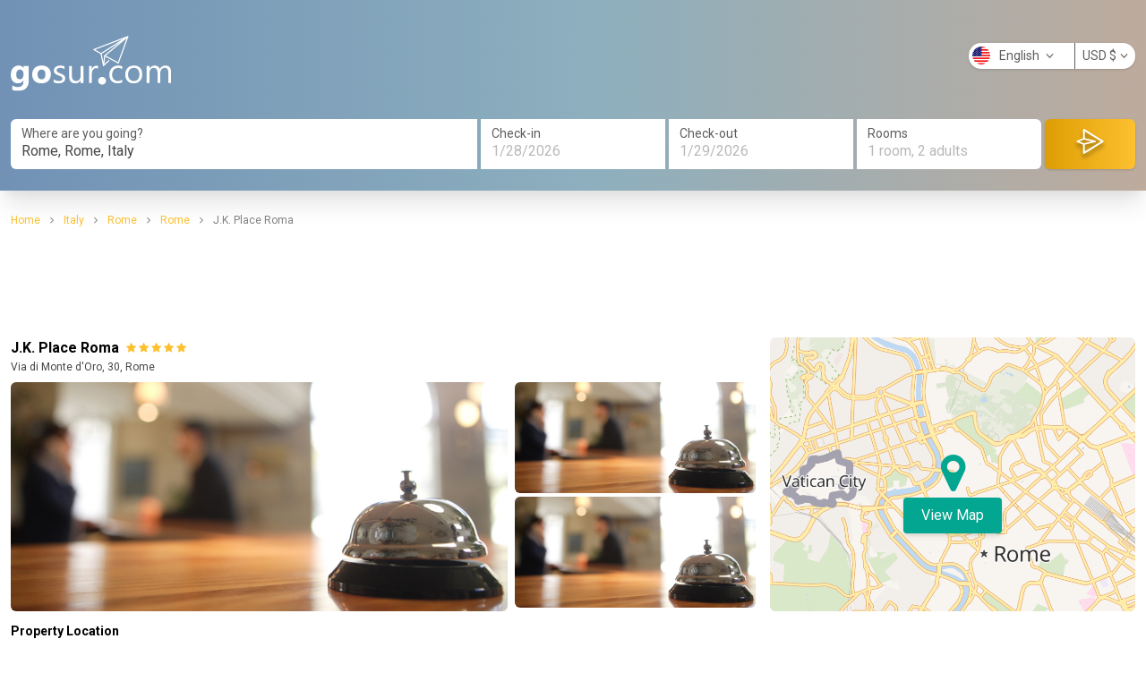

--- FILE ---
content_type: text/html; charset=utf-8
request_url: https://www.gosur.com/en/hotels/detail/jk-place-roma_515883/
body_size: 11277
content:
<!DOCTYPE html>
<html lang="en">
<head>
    <!--[if lt IE 9]>
        <script src="http://html5shiv.googlecode.com/svn/trunk/html5.js"></script>
    <![endif]-->
    <meta charset="utf-8" />
    <meta name="msapplication-config" content="none" />
    <title>J.K. Place Roma</title>
    <meta name="description" content="Property Location A stay at J.K. Place Roma places you in the heart of Rome, walking distance from Caffe Greco and Piazza di Spagna.  This 5-star hotel is within close proximity of Piazza Colonna and Galleria Alberto Sordi.Rooms Make yourself at home in one of the 30 air-conditioned rooms featuring minibars (stocked with some free items) and flat-screen televisions. Complimentary wireless Internet access keeps you connected, and satellite programming is available for your entertainment. Private bathrooms with showers feature complimentary toiletries and hair dryers. Conveniences include safes and desks, and housekeeping is provided daily.Amenities Make use of convenient amenities such as complimentary wireless Internet access, concierge services, and babysitting/childcare (surcharge).Dining Enjoy a meal at a restaurant, or stay in and take advantage of the hotel&#39;s 24-hour room service. Quench your thirst with your favorite drink at a bar/lounge.Business, Other Amenities Featured amenities include complimentary newspapers in the lobby, dry cleaning/laundry services, and a 24-hour front desk. A roundtrip airport shuttle is provided for a surcharge (available 24 hours), and self parking (subject to charges) is available onsite." />
    <meta name="keywords" />
    <meta name="viewport" content="width=device-width, initial-scale=1, maximum-scale=1.0, user-scalable=0" />
    <meta property="og:type" content="website" />
<meta property="og:title" content="J.K. Place Roma" />
<meta property="og:description" content="Property Location A stay at J.K. Place Roma places you in the heart of Rome, walking distance from Caffe Greco and Piazza di Spagna.  This 5-star hotel is within close proximity of Piazza Colonna and Galleria Alberto Sordi.Rooms Make yourself at home in one of the 30 air-conditioned rooms featuring minibars (stocked with some free items) and flat-screen televisions. Complimentary wireless Internet access keeps you connected, and satellite programming is available for your entertainment. Private bathrooms with showers feature complimentary toiletries and hair dryers. Conveniences include safes and desks, and housekeeping is provided daily.Amenities Make use of convenient amenities such as complimentary wireless Internet access, concierge services, and babysitting/childcare (surcharge).Dining Enjoy a meal at a restaurant, or stay in and take advantage of the hotel&#39;s 24-hour room service. Quench your thirst with your favorite drink at a bar/lounge.Business, Other Amenities Featured amenities include complimentary newspapers in the lobby, dry cleaning/laundry services, and a 24-hour front desk. A roundtrip airport shuttle is provided for a surcharge (available 24 hours), and self parking (subject to charges) is available onsite." />
    <meta property="og:image" content="https://media.expedia.com/hotels/6000000/5950000/5942700/5942678/5942678_61_b.jpg" />
<meta property="og:url" content="https://www.gosur.com/en/hotels/detail/jk-place-roma_515883/" />
<meta property="og:locale" content="en_US" />
<meta property="og:site_name" content="Gosur.com" />

            <link rel="alternate" hreflang="de" href="https://www.gosur.com/de/hotels/detail/jk-place-roma_515883/" />
        <link rel="alternate" hreflang="en" href="https://www.gosur.com/en/hotels/detail/jk-place-roma_515883/" />
        <link rel="alternate" hreflang="es" href="https://www.gosur.com/es/hotels/detail/jk-place-roma_515883/" />
        <link rel="alternate" hreflang="fr" href="https://www.gosur.com/fr/hotels/detail/jk-place-roma_515883/" />
        <link rel="alternate" hreflang="it" href="https://www.gosur.com/it/hotels/detail/jk-place-roma_515883/" />
        <link rel="alternate" hreflang="ja" href="https://www.gosur.com/ja/hotels/detail/jk-place-roma_515883/" />
        <link rel="alternate" hreflang="nl" href="https://www.gosur.com/nl/hotels/detail/jk-place-roma_515883/" />
        <link rel="alternate" hreflang="pt" href="https://www.gosur.com/pt/hotels/detail/jk-place-roma_515883/" />

        <meta name="robots" content="index,follow">
    
    <link rel="canonical" href="https://www.gosur.com/en/hotels/detail/jk-place-roma_515883/" />
    <script type="application/ld+json">{"starRating":{"bestRating":"5","ratingValue":"5","worstRating":"1","@context":"http://schema.org","@type":"Rating"},"priceRange":"$722 - $0","geo":{"latitude":"41.9044","longitude":"12.47702","@context":"http://schema.org","@type":"GeoCoordinates"},"hasDriveThroughService":false,"address":[{"addressCountry":"Italy","addressLocality":"Rome","streetAddress":"Via di Monte d'Oro, 30","@context":"http://schema.org","@type":"PostalAddress"}],"nonprofitStatus":0,"description":"Property Location A stay at J.K. Place Roma places you in the heart of Rome, walking distance from Caffe Greco and Piazza di Spagna.  This 5-star hotel is within close proximity of Piazza Colonna and Galleria Alberto Sordi.Rooms Make yourself at home in one of the 30 air-conditioned rooms featuring minibars (stocked with some free items) and flat-screen televisions. Complimentary wireless Internet access keeps you connected, and satellite programming is available for your entertainment. Private bathrooms with showers feature complimentary toiletries and hair dryers. Conveniences include safes and desks, and housekeeping is provided daily.Amenities Make use of convenient amenities such as complimentary wireless Internet access, concierge services, and babysitting/childcare (surcharge).Dining Enjoy a meal at a restaurant, or stay in and take advantage of the hotel's 24-hour room service. Quench your thirst with your favorite drink at a bar/lounge.Business, Other Amenities Featured amenities include complimentary newspapers in the lobby, dry cleaning/laundry services, and a 24-hour front desk. A roundtrip airport shuttle is provided for a surcharge (available 24 hours), and self parking (subject to charges) is available onsite.","image":"https://media.expedia.com/hotels/6000000/5950000/5942700/5942678/5942678_61_b.jpg","name":"J.K. Place Roma","url":"","@context":"http://schema.org","@type":"Hotel"}</script>

    <link href="/booking/bundles/css/output?v=-tt9TnnblEKPAS9OI9FpPhyvvd2ZUwScDZQmz1MtY6c1" rel="stylesheet"/>

    <link href="https://fonts.googleapis.com/css2?family=Roboto:wght@100;300;400;500;700;900&display=swap" rel="stylesheet">
    
    <link rel="stylesheet" href="https://cdnjs.cloudflare.com/ajax/libs/magnific-popup.js/1.1.0/magnific-popup.css">
    <style>
        .ad1, .ad2, .ad3 {
            width: 100%;
            text-align: center;
        }

        .adunit1, .adunit2, .adunit3 {
            width: 300px;
            height: 250px;
        }

        @media (max-width: 600px) {
            .ad2 {
                margin: 10px 0px;
                text-align: center;
            }

            .ad1, .ad3 {
                height: 250px;
            }

            .adunit1, .adunit2, .adunit3 {
                width: 300px;
                height: 250px;
            }
        }

        @media (min-width: 1024px) {

            .ad1, .ad3 {
                height: 90px;
            }

            .adunit1, .adunit3 {
                width: 728px;
                height: 90px;
            }

            .adunit2 {
                width: 160px;
                height: 600px;
            }
        }

        @media (min-width: 1280px) {
            .adunit2 {
                width: 300px;
                height: 600px;
            }
        }
    </style>


    <link rel="shortcut icon" type="image/x-icon" href="https://cdn3.gosur.com/web/images/favicon.ico" />
    <script>
        (function(i,s,o,g,r,a,m){i['GoogleAnalyticsObject']=r;i[r]=i[r]||function(){
        (i[r].q=i[r].q||[]).push(arguments)},i[r].l=1*new Date();a=s.createElement(o),
        m=s.getElementsByTagName(o)[0];a.async=1;a.src=g;m.parentNode.insertBefore(a,m)
        })(window,document,'script','https://www.google-analytics.com/analytics.js','ga');

        ga('create', 'UA-367781-4', 'auto');
        ga("require", "ec");
    </script>
</head>
<body>
    <div>
        
    
<div class="header mb-6 w-full bg-cover relative shadow-xl">
    <div class="container mx-auto h-full px-3 relative z-10">
        <div class="relative">
            <header class="pt-16 text-center md:text-left md:pt-10 md:pb-0">
                <a class="inline-block" href="https://www.gosur.com/" title="Gosur Hotels">
                    <img  src="https://cdn2.gosur.com/images/logo-gosur-white.svg" alt="Gosur Hotels" style="height:3.9rem" />
                </a>
            </header>
            <div class="absolute top-0 right-0 mt-2 md:m-0 md:mt-12">
                <div class="float-right bg-white rounded-full text-sm text-gray-500 shadow">
                    <div class="float-left relative" style="width: 118px">
                        <button class="p-1 dropdown-toggle w-full text-left">
                            <span class="flag en"></span>English <i class="ml-1 fa fa-angle-down"></i>
                        </button>
                        <div class="absolute inset-x-0 bg-white rounded shadow text-left z-10 h-0 overflow-hidden dropdown-menu" style="margin-top: 2px;">
                                <a title="Deutsch" href="/de/hotels/detail/jk-place-roma_515883/" class="block p-2 text-gray-800 hover:bg-indigo-500 hover:text-white gaPushEvent" data-ga-category="Deutsch" data-ga-label="Language-Change">
                                    <span class="flag de"></span>
                                    <span>Deutsch</span>
                                </a>
                                <a title="English" href="/en/hotels/detail/jk-place-roma_515883/" class="block p-2 text-gray-800 hover:bg-indigo-500 hover:text-white gaPushEvent" data-ga-category="English" data-ga-label="Language-Change">
                                    <span class="flag en"></span>
                                    <span>English</span>
                                </a>
                                <a title="Espa&#241;ol" href="/es/hotels/detail/jk-place-roma_515883/" class="block p-2 text-gray-800 hover:bg-indigo-500 hover:text-white gaPushEvent" data-ga-category="Espa&#241;ol" data-ga-label="Language-Change">
                                    <span class="flag es"></span>
                                    <span>Espa&#241;ol</span>
                                </a>
                                <a title="Fran&#231;ais" href="/fr/hotels/detail/jk-place-roma_515883/" class="block p-2 text-gray-800 hover:bg-indigo-500 hover:text-white gaPushEvent" data-ga-category="Fran&#231;ais" data-ga-label="Language-Change">
                                    <span class="flag fr"></span>
                                    <span>Fran&#231;ais</span>
                                </a>
                                <a title="Italiano" href="/it/hotels/detail/jk-place-roma_515883/" class="block p-2 text-gray-800 hover:bg-indigo-500 hover:text-white gaPushEvent" data-ga-category="Italiano" data-ga-label="Language-Change">
                                    <span class="flag it"></span>
                                    <span>Italiano</span>
                                </a>
                                <a title="日本語" href="/ja/hotels/detail/jk-place-roma_515883/" class="block p-2 text-gray-800 hover:bg-indigo-500 hover:text-white gaPushEvent" data-ga-category="日本語" data-ga-label="Language-Change">
                                    <span class="flag ja"></span>
                                    <span>日本語</span>
                                </a>
                                <a title="Nederlands" href="/nl/hotels/detail/jk-place-roma_515883/" class="block p-2 text-gray-800 hover:bg-indigo-500 hover:text-white gaPushEvent" data-ga-category="Nederlands" data-ga-label="Language-Change">
                                    <span class="flag nl"></span>
                                    <span>Nederlands</span>
                                </a>
                                <a title="Portugu&#234;s" href="/pt/hotels/detail/jk-place-roma_515883/" class="block p-2 text-gray-800 hover:bg-indigo-500 hover:text-white gaPushEvent" data-ga-category="Portugu&#234;s" data-ga-label="Language-Change">
                                    <span class="flag pt"></span>
                                    <span>Portugu&#234;s</span>
                                </a>
                        </div>
                    </div>
                    <div class="float-right relative border-l">
                        <button class="p-1 px-2 dropdown-toggle" type="button">USD <span class="right">$</span><i class="ml-1 fa fa-angle-down"></i></button>
                        <div class="absolute inset-x-0 bg-white rounded shadow text-left z-10 h-0 overflow-hidden dropdown-menu" style="margin-top: 2px;">
                            <a href="/en/hotels/detail/jk-place-roma_515883/?currency=USD" class="block p-2 text-gray-800 hover:bg-indigo-500 hover:text-white gaPushEvent" data-ga-category="Currency Change" data-ga-action="USD" data-ga-label="Header language module">USD <span class="right">$</span></a>
                            <a href="/en/hotels/detail/jk-place-roma_515883/?currency=EUR" class="block p-2 text-gray-800 hover:bg-indigo-500 hover:text-white gaPushEvent" data-ga-category="Currency Change" data-ga-action="EUR" data-ga-label="Header language module">EUR <span class="right">€</span></a>
                            <a href="/en/hotels/detail/jk-place-roma_515883/?currency=GBP" class="block p-2 text-gray-800 hover:bg-indigo-500 hover:text-white gaPushEvent" data-ga-category="Currency Change" data-ga-action="GBP" data-ga-label="Header language module">GBP <span class="right">£</span></a>
                            <a href="/en/hotels/detail/jk-place-roma_515883/?currency=JPY" class="block p-2 text-gray-800 hover:bg-indigo-500 hover:text-white gaPushEvent" data-ga-category="Currency Change" data-ga-action="JPY" data-ga-label="Header language module">JPY <span class="right">¥</span></a>
                            <a href="/en/hotels/detail/jk-place-roma_515883/?currency=CAD" class="block p-2 text-gray-800 hover:bg-indigo-500 hover:text-white gaPushEvent" data-ga-category="Currency Change" data-ga-action="CAD" data-ga-label="Header language module">CAD <span class="right">$</span></a>
                            <a href="/en/hotels/detail/jk-place-roma_515883/?currency=AUD" class="block p-2 text-gray-800 hover:bg-indigo-500 hover:text-white gaPushEvent" data-ga-category="Currency Change" data-ga-action="AUD" data-ga-label="Header language module">AUD <span class="right">$</span></a>
                        </div>
                    </div>
                </div>
            </div>
        </div>
        <div class="py-4 md:py-6">
            <form action="/en/hotels/italy_rome_rome/" method="get" id="search-form">
                <div class="grid grid-cols-12 gap-x-1 gap-y-2 md:gap-y-0">
                    <div class="col-span-12 md:col-span-5 bg-white rounded-md md:rounded-r-none py-2 relative">
                        <div class="text-sm leading-4 px-3 text-gray-500">Where are you going?</div>
                        <div class="px-3">
                            <input class="typeahead w-full text-gray-600 w-full" placeholder="Enter a destination to search for the best deals" required id="search-input" type="text"   value="Rome, Rome, Italy" data-searchterm="selected"   onClick="this.select();" />
                            
                        </div>
                    </div>
                    <div class="col-span-12 md:col-span-4 grid grid-cols-2 gap-x-1" id="trip-period">
                        <div class="bg-white rounded-l-md md:rounded-none py-2 px-3">
                            <div class="text-sm leading-4 text-gray-500">Check-in</div>
                            <input class="actual_range text-gray-200 w-full arrival" type="text" value="1/28/2026" data-container="trip-period" />
                            <input type="hidden" name="arrivalDate" class="arrivalDateHide" value="1/28/2026" />
                        </div>
                        <div class="bg-white rounded-r-md md:rounded-none py-2 px-3">
                            <div class="text-sm leading-4 text-gray-500">Check-out</div>
                            <input class="actual_range text-gray-200 w-full departure" type="text" value="1/29/2026" data-container="trip-period" />
                            <input type="hidden" name="departureDate" class="departureDateHide" value="1/29/2026" />
                        </div>
                    </div>
                    <div class="col-span-9 md:col-span-2 bg-white py-2 rounded-md md:rounded-l-none relative dropdown-toggle">
                        <div class="px-3 text-sm leading-4 text-gray-500">Rooms</div>
                        <div class="px-3 text-gray-200 truncate">1 room, 2 adults</div>
                        <div class="dropdown-menu bg-white absolute inset-x-0 overflow-hidden mt-1 text-gray-600 text-sm h-0 shadow-md" style="top:100%">
                            <div class="p-3">
                                <div class="float-left">Adults</div>
                                <div class="float-right">
                                    <div class="rounded-full h-6 w-6 flex items-center justify-center border float-left mr-2 border-gray-500 text-gray-500 text-lg cursor-pointer removeAdult">-</div>
                                    <div class="rounded-full float-left text-num">2</div>
                                    <div class="rounded-full h-6 w-6 flex items-center justify-center border float-left ml-2 border-yellow-500 text-yellow-500 text-lg cursor-pointer addAdult">+</div>
                                </div>
                                <div class="clear-both"></div>
                            </div>
                            <div class="p-3">
                                <div class="float-left">Children</div>
                                <div class="float-right">
                                    <div class="rounded-full h-6 w-6 flex items-center justify-center border float-left mr-2 border-gray-500 text-gray-500 text-lg cursor-pointer removeChild">-</div>
                                    <div class="rounded-full float-left text-num">0</div>
                                    <div class="rounded-full h-6 w-6 flex items-center justify-center border float-left ml-2 border-yellow-500 text-yellow-500 text-lg cursor-pointer addChild">+</div>
                                </div>
                                <div class="clear-both"></div>
                            </div>
                            <div class="p-3 pt-0 hidden child-ages">
                                <div class="pt-3 border-t child-ages-content">
                                    <div>Enter the age of each children</div>
                                    <div class="mt-2 ageChildSelector hidden">
                                        <select class="w-24 p-2 border">
                                            <option value="0">0 years</option>
                                            <option value="1" selected>1 year</option>
                                                <option value="2">2 years</option>
                                                <option value="3">3 years</option>
                                                <option value="4">4 years</option>
                                                <option value="5">5 years</option>
                                                <option value="6">6 years</option>
                                                <option value="7">7 years</option>
                                                <option value="8">8 years</option>
                                                <option value="9">9 years</option>
                                                <option value="10">10 years</option>
                                                <option value="11">11 years</option>
                                                <option value="12">12 years</option>
                                                <option value="13">13 years</option>
                                                <option value="14">14 years</option>
                                                <option value="15">15 years</option>
                                                <option value="16">16 years</option>
                                                <option value="17">17 years</option>
                                        </select>
                                    </div>
                                </div>
                            </div>
                        </div>
                        <input id="room" type="hidden" name="room" value="2" />
                    </div>
                    <div class="col-span-3 md:col-span-1">
                        <button class="shadow w-full h-full rounded-md text-center" style="background: linear-gradient(270deg, #FDC02F 0%, #DD9D04 100%);"><img class="inline-block" src="https://cdn2.gosur.com/images/airplane.png" /></button>
                    </div>
                </div>
            </form>
        </div>
    </div>
</div>

        
    <div class="container mx-auto px-3">
        
<ol class="text-xs" vocab="http://schema.org/" typeof="BreadcrumbList">
            <li class="inline-block" property="itemListElement" typeof="ListItem">
                <a class="text-yellow-600" href="https://www.gosur.com/" title="Home" property="item" typeof="WebPage">
                    <span property="name">Home</span>
                </a>
                <meta property="position" content="1">
            </li>
            <li class="text-gray-400 inline-block px-2">
                <i class="fa fa-angle-right"></i>
            </li>
            <li class="inline-block" property="itemListElement" typeof="ListItem">
                <a class="text-yellow-600" href="https://www.gosur.com/en/hotels/italy/" title="Italy" property="item" typeof="WebPage">
                    <span property="name">Italy</span>
                </a>
                <meta property="position" content="2">
            </li>
            <li class="text-gray-400 inline-block px-2">
                <i class="fa fa-angle-right"></i>
            </li>
            <li class="inline-block" property="itemListElement" typeof="ListItem">
                <a class="text-yellow-600" href="https://www.gosur.com/en/hotels/italy_rome/" title="Rome" property="item" typeof="WebPage">
                    <span property="name">Rome</span>
                </a>
                <meta property="position" content="3">
            </li>
            <li class="text-gray-400 inline-block px-2">
                <i class="fa fa-angle-right"></i>
            </li>
            <li class="inline-block" property="itemListElement" typeof="ListItem">
                <a class="text-yellow-600" href="https://www.gosur.com/en/hotels/italy_rome_rome/" title="Rome" property="item" typeof="WebPage">
                    <span property="name">Rome</span>
                </a>
                <meta property="position" content="4">
            </li>
            <li class="text-gray-400 inline-block px-2">
                <i class="fa fa-angle-right"></i>
            </li>
            <li class="text-gray-400 inline-block" property="itemListElement" typeof="ListItem">
                <span property="name">J.K. Place Roma</span>
                <meta property="position" content="5">
            </li>
</ol>
        <div class="ad1 mt-4">
            <ins class="adsbygoogle adunit1"
                 style="display:inline-block;"
                 data-ad-client="ca-pub-0281144814820059"
                 data-ad-slot="9541314351"></ins>
            <script>
                (adsbygoogle = window.adsbygoogle || []).push({});
            </script>
        </div>
        <div class="grid grid-cols-12 gap-x-4 mt-4">
            <div class="col-span-12 md:col-span-8">
                <div>
                    <div class="float-left">
                        <div>
                            <h1 class="float-left font-semibold">
                                J.K. Place Roma
                            </h1>
                            <div class="float-left ml-2 text-xs" style="padding-top:3px">
                                    <i class="fa fa-star text-yellow-600"></i>
                                    <i class="fa fa-star text-yellow-600"></i>
                                    <i class="fa fa-star text-yellow-600"></i>
                                    <i class="fa fa-star text-yellow-600"></i>
                                    <i class="fa fa-star text-yellow-600"></i>
                            </div>
                            <div class="clear-both"></div>
                        </div>
                        <p class="text-gray-600 text-xs">Via di Monte d&#39;Oro, 30, Rome </p>
                    </div>
                    
                    <div class="clear-both"></div>
                </div>

                <div class="flex flex-wrap mt-2 parent-container">
                    <div class="w-full md:w-4/6 h-64 ">
                        <a href="https://media.expedia.com/hotels/6000000/5950000/5942700/5942678/5942678_61_b.jpg">
                            <img class="rounded-md w-full h-full object-cover" src="https://media.expedia.com/hotels/6000000/5950000/5942700/5942678/5942678_61_b.jpg" alt="J.K. Place Roma" onerror="this.src='https://cdn1.gosur.com/hotels/images/hotel-detail-default.jpg'" />
                        </a>
                    </div>
                    <div class="hidden w-2/6 md:block pl-2 flex flex-col">
                                <div class="h-32 pb-1 ">
                                    <a href="https://media.expedia.com/hotels/6000000/5950000/5942700/5942678/5942678_61_b.jpg">
                                        <img class="rounded-md w-full h-full object-cover" src="https://media.expedia.com/hotels/6000000/5950000/5942700/5942678/5942678_61_b.jpg" alt="J.K. Place Roma" onerror="this.src='https://cdn1.gosur.com/hotels/images/hotel-detail-default.jpg'" />
                                    </a>
                                </div>
                                <div class="h-32 pb-1 ">
                                    <a href="https://media.expedia.com/hotels/6000000/5950000/5942700/5942678/5942678_79_b.jpg">
                                        <img class="rounded-md w-full h-full object-cover" src="https://media.expedia.com/hotels/6000000/5950000/5942700/5942678/5942678_79_b.jpg" alt="J.K. Place Roma" onerror="this.src='https://cdn1.gosur.com/hotels/images/hotel-detail-default.jpg'" />
                                    </a>
                                </div>
                                <div class="h-32 pb-1  hidden">
                                    <a href="https://media.expedia.com/hotels/6000000/5950000/5942700/5942678/5942678_37_b.jpg">
                                        <img class="rounded-md w-full h-full object-cover" src="https://media.expedia.com/hotels/6000000/5950000/5942700/5942678/5942678_37_b.jpg" alt="J.K. Place Roma" onerror="this.src='https://cdn1.gosur.com/hotels/images/hotel-detail-default.jpg'" />
                                    </a>
                                </div>
                                <div class="h-32 pb-1  hidden">
                                    <a href="https://media.expedia.com/hotels/6000000/5950000/5942700/5942678/5942678_60_b.jpg">
                                        <img class="rounded-md w-full h-full object-cover" src="https://media.expedia.com/hotels/6000000/5950000/5942700/5942678/5942678_60_b.jpg" alt="J.K. Place Roma" onerror="this.src='https://cdn1.gosur.com/hotels/images/hotel-detail-default.jpg'" />
                                    </a>
                                </div>
                                <div class="h-32 pb-1  hidden">
                                    <a href="https://media.expedia.com/hotels/6000000/5950000/5942700/5942678/5942678_63_b.jpg">
                                        <img class="rounded-md w-full h-full object-cover" src="https://media.expedia.com/hotels/6000000/5950000/5942700/5942678/5942678_63_b.jpg" alt="J.K. Place Roma" onerror="this.src='https://cdn1.gosur.com/hotels/images/hotel-detail-default.jpg'" />
                                    </a>
                                </div>
                                <div class="h-32 pb-1  hidden">
                                    <a href="https://media.expedia.com/hotels/6000000/5950000/5942700/5942678/5942678_64_b.jpg">
                                        <img class="rounded-md w-full h-full object-cover" src="https://media.expedia.com/hotels/6000000/5950000/5942700/5942678/5942678_64_b.jpg" alt="J.K. Place Roma" onerror="this.src='https://cdn1.gosur.com/hotels/images/hotel-detail-default.jpg'" />
                                    </a>
                                </div>
                                <div class="h-32 pb-1  hidden">
                                    <a href="https://media.expedia.com/hotels/6000000/5950000/5942700/5942678/5942678_69_b.jpg">
                                        <img class="rounded-md w-full h-full object-cover" src="https://media.expedia.com/hotels/6000000/5950000/5942700/5942678/5942678_69_b.jpg" alt="J.K. Place Roma" onerror="this.src='https://cdn1.gosur.com/hotels/images/hotel-detail-default.jpg'" />
                                    </a>
                                </div>
                                <div class="h-32 pb-1  hidden">
                                    <a href="https://media.expedia.com/hotels/6000000/5950000/5942700/5942678/5942678_72_b.jpg">
                                        <img class="rounded-md w-full h-full object-cover" src="https://media.expedia.com/hotels/6000000/5950000/5942700/5942678/5942678_72_b.jpg" alt="J.K. Place Roma" onerror="this.src='https://cdn1.gosur.com/hotels/images/hotel-detail-default.jpg'" />
                                    </a>
                                </div>
                                <div class="h-32 pb-1  hidden">
                                    <a href="https://media.expedia.com/hotels/6000000/5950000/5942700/5942678/5942678_73_b.jpg">
                                        <img class="rounded-md w-full h-full object-cover" src="https://media.expedia.com/hotels/6000000/5950000/5942700/5942678/5942678_73_b.jpg" alt="J.K. Place Roma" onerror="this.src='https://cdn1.gosur.com/hotels/images/hotel-detail-default.jpg'" />
                                    </a>
                                </div>
                                <div class="h-32 pb-1  hidden">
                                    <a href="https://media.expedia.com/hotels/6000000/5950000/5942700/5942678/5942678_78_b.jpg">
                                        <img class="rounded-md w-full h-full object-cover" src="https://media.expedia.com/hotels/6000000/5950000/5942700/5942678/5942678_78_b.jpg" alt="J.K. Place Roma" onerror="this.src='https://cdn1.gosur.com/hotels/images/hotel-detail-default.jpg'" />
                                    </a>
                                </div>
                                <div class="h-32 pb-1  hidden">
                                    <a href="https://media.expedia.com/hotels/6000000/5950000/5942700/5942678/5942678_20_b.jpg">
                                        <img class="rounded-md w-full h-full object-cover" src="https://media.expedia.com/hotels/6000000/5950000/5942700/5942678/5942678_20_b.jpg" alt="J.K. Place Roma" onerror="this.src='https://cdn1.gosur.com/hotels/images/hotel-detail-default.jpg'" />
                                    </a>
                                </div>
                                <div class="h-32 pb-1  hidden">
                                    <a href="https://media.expedia.com/hotels/6000000/5950000/5942700/5942678/5942678_29_b.jpg">
                                        <img class="rounded-md w-full h-full object-cover" src="https://media.expedia.com/hotels/6000000/5950000/5942700/5942678/5942678_29_b.jpg" alt="J.K. Place Roma" onerror="this.src='https://cdn1.gosur.com/hotels/images/hotel-detail-default.jpg'" />
                                    </a>
                                </div>
                                <div class="h-32 pb-1  hidden">
                                    <a href="https://media.expedia.com/hotels/6000000/5950000/5942700/5942678/5942678_32_b.jpg">
                                        <img class="rounded-md w-full h-full object-cover" src="https://media.expedia.com/hotels/6000000/5950000/5942700/5942678/5942678_32_b.jpg" alt="J.K. Place Roma" onerror="this.src='https://cdn1.gosur.com/hotels/images/hotel-detail-default.jpg'" />
                                    </a>
                                </div>
                                <div class="h-32 pb-1  hidden">
                                    <a href="https://media.expedia.com/hotels/6000000/5950000/5942700/5942678/5942678_33_b.jpg">
                                        <img class="rounded-md w-full h-full object-cover" src="https://media.expedia.com/hotels/6000000/5950000/5942700/5942678/5942678_33_b.jpg" alt="J.K. Place Roma" onerror="this.src='https://cdn1.gosur.com/hotels/images/hotel-detail-default.jpg'" />
                                    </a>
                                </div>
                                <div class="h-32 pb-1  hidden">
                                    <a href="https://media.expedia.com/hotels/6000000/5950000/5942700/5942678/5942678_34_b.jpg">
                                        <img class="rounded-md w-full h-full object-cover" src="https://media.expedia.com/hotels/6000000/5950000/5942700/5942678/5942678_34_b.jpg" alt="J.K. Place Roma" onerror="this.src='https://cdn1.gosur.com/hotels/images/hotel-detail-default.jpg'" />
                                    </a>
                                </div>
                                <div class="h-32 pb-1  hidden">
                                    <a href="https://media.expedia.com/hotels/6000000/5950000/5942700/5942678/5942678_36_b.jpg">
                                        <img class="rounded-md w-full h-full object-cover" src="https://media.expedia.com/hotels/6000000/5950000/5942700/5942678/5942678_36_b.jpg" alt="J.K. Place Roma" onerror="this.src='https://cdn1.gosur.com/hotels/images/hotel-detail-default.jpg'" />
                                    </a>
                                </div>
                                <div class="h-32 pb-1  hidden">
                                    <a href="https://media.expedia.com/hotels/6000000/5950000/5942700/5942678/5942678_65_b.jpg">
                                        <img class="rounded-md w-full h-full object-cover" src="https://media.expedia.com/hotels/6000000/5950000/5942700/5942678/5942678_65_b.jpg" alt="J.K. Place Roma" onerror="this.src='https://cdn1.gosur.com/hotels/images/hotel-detail-default.jpg'" />
                                    </a>
                                </div>
                                <div class="h-32 pb-1  hidden">
                                    <a href="https://media.expedia.com/hotels/6000000/5950000/5942700/5942678/5942678_67_b.jpg">
                                        <img class="rounded-md w-full h-full object-cover" src="https://media.expedia.com/hotels/6000000/5950000/5942700/5942678/5942678_67_b.jpg" alt="J.K. Place Roma" onerror="this.src='https://cdn1.gosur.com/hotels/images/hotel-detail-default.jpg'" />
                                    </a>
                                </div>
                                <div class="h-32 pb-1  hidden">
                                    <a href="https://media.expedia.com/hotels/6000000/5950000/5942700/5942678/5942678_68_b.jpg">
                                        <img class="rounded-md w-full h-full object-cover" src="https://media.expedia.com/hotels/6000000/5950000/5942700/5942678/5942678_68_b.jpg" alt="J.K. Place Roma" onerror="this.src='https://cdn1.gosur.com/hotels/images/hotel-detail-default.jpg'" />
                                    </a>
                                </div>
                                <div class="h-32 pb-1  hidden">
                                    <a href="https://media.expedia.com/hotels/6000000/5950000/5942700/5942678/a9ae3f45_b.jpg">
                                        <img class="rounded-md w-full h-full object-cover" src="https://media.expedia.com/hotels/6000000/5950000/5942700/5942678/a9ae3f45_b.jpg" alt="J.K. Place Roma" onerror="this.src='https://cdn1.gosur.com/hotels/images/hotel-detail-default.jpg'" />
                                    </a>
                                </div>
                                <div class="h-32 pb-1  hidden">
                                    <a href="https://media.expedia.com/hotels/6000000/5950000/5942700/5942678/5942678_2_b.jpg">
                                        <img class="rounded-md w-full h-full object-cover" src="https://media.expedia.com/hotels/6000000/5950000/5942700/5942678/5942678_2_b.jpg" alt="J.K. Place Roma" onerror="this.src='https://cdn1.gosur.com/hotels/images/hotel-detail-default.jpg'" />
                                    </a>
                                </div>
                                <div class="h-32 pb-1  hidden">
                                    <a href="https://media.expedia.com/hotels/6000000/5950000/5942700/5942678/3bc67d91_b.jpg">
                                        <img class="rounded-md w-full h-full object-cover" src="https://media.expedia.com/hotels/6000000/5950000/5942700/5942678/3bc67d91_b.jpg" alt="J.K. Place Roma" onerror="this.src='https://cdn1.gosur.com/hotels/images/hotel-detail-default.jpg'" />
                                    </a>
                                </div>
                                <div class="h-32 pb-1  hidden">
                                    <a href="https://media.expedia.com/hotels/6000000/5950000/5942700/5942678/5942678_6_b.jpg">
                                        <img class="rounded-md w-full h-full object-cover" src="https://media.expedia.com/hotels/6000000/5950000/5942700/5942678/5942678_6_b.jpg" alt="J.K. Place Roma" onerror="this.src='https://cdn1.gosur.com/hotels/images/hotel-detail-default.jpg'" />
                                    </a>
                                </div>
                                <div class="h-32 pb-1  hidden">
                                    <a href="https://media.expedia.com/hotels/6000000/5950000/5942700/5942678/5942678_7_b.jpg">
                                        <img class="rounded-md w-full h-full object-cover" src="https://media.expedia.com/hotels/6000000/5950000/5942700/5942678/5942678_7_b.jpg" alt="J.K. Place Roma" onerror="this.src='https://cdn1.gosur.com/hotels/images/hotel-detail-default.jpg'" />
                                    </a>
                                </div>
                                <div class="h-32 pb-1  hidden">
                                    <a href="https://media.expedia.com/hotels/6000000/5950000/5942700/5942678/c3cd54b0_b.jpg">
                                        <img class="rounded-md w-full h-full object-cover" src="https://media.expedia.com/hotels/6000000/5950000/5942700/5942678/c3cd54b0_b.jpg" alt="J.K. Place Roma" onerror="this.src='https://cdn1.gosur.com/hotels/images/hotel-detail-default.jpg'" />
                                    </a>
                                </div>
                                <div class="h-32 pb-1  hidden">
                                    <a href="https://media.expedia.com/hotels/6000000/5950000/5942700/5942678/1af578db_b.jpg">
                                        <img class="rounded-md w-full h-full object-cover" src="https://media.expedia.com/hotels/6000000/5950000/5942700/5942678/1af578db_b.jpg" alt="J.K. Place Roma" onerror="this.src='https://cdn1.gosur.com/hotels/images/hotel-detail-default.jpg'" />
                                    </a>
                                </div>
                                <div class="h-32 pb-1  hidden">
                                    <a href="https://media.expedia.com/hotels/6000000/5950000/5942700/5942678/979c0bb6_b.jpg">
                                        <img class="rounded-md w-full h-full object-cover" src="https://media.expedia.com/hotels/6000000/5950000/5942700/5942678/979c0bb6_b.jpg" alt="J.K. Place Roma" onerror="this.src='https://cdn1.gosur.com/hotels/images/hotel-detail-default.jpg'" />
                                    </a>
                                </div>
                                <div class="h-32 pb-1  hidden">
                                    <a href="https://media.expedia.com/hotels/6000000/5950000/5942700/5942678/d4b30ccd_b.jpg">
                                        <img class="rounded-md w-full h-full object-cover" src="https://media.expedia.com/hotels/6000000/5950000/5942700/5942678/d4b30ccd_b.jpg" alt="J.K. Place Roma" onerror="this.src='https://cdn1.gosur.com/hotels/images/hotel-detail-default.jpg'" />
                                    </a>
                                </div>
                                <div class="h-32 pb-1  hidden">
                                    <a href="https://media.expedia.com/hotels/6000000/5950000/5942700/5942678/9f6780ec_b.jpg">
                                        <img class="rounded-md w-full h-full object-cover" src="https://media.expedia.com/hotels/6000000/5950000/5942700/5942678/9f6780ec_b.jpg" alt="J.K. Place Roma" onerror="this.src='https://cdn1.gosur.com/hotels/images/hotel-detail-default.jpg'" />
                                    </a>
                                </div>
                                <div class="h-32 pb-1  hidden">
                                    <a href="https://media.expedia.com/hotels/6000000/5950000/5942700/5942678/5942678_41_b.jpg">
                                        <img class="rounded-md w-full h-full object-cover" src="https://media.expedia.com/hotels/6000000/5950000/5942700/5942678/5942678_41_b.jpg" alt="J.K. Place Roma" onerror="this.src='https://cdn1.gosur.com/hotels/images/hotel-detail-default.jpg'" />
                                    </a>
                                </div>
                                <div class="h-32 pb-1  hidden">
                                    <a href="https://media.expedia.com/hotels/6000000/5950000/5942700/5942678/e17a9d8e_b.jpg">
                                        <img class="rounded-md w-full h-full object-cover" src="https://media.expedia.com/hotels/6000000/5950000/5942700/5942678/e17a9d8e_b.jpg" alt="J.K. Place Roma" onerror="this.src='https://cdn1.gosur.com/hotels/images/hotel-detail-default.jpg'" />
                                    </a>
                                </div>
                                <div class="h-32 pb-1  hidden">
                                    <a href="https://media.expedia.com/hotels/6000000/5950000/5942700/5942678/ab622d84_b.jpg">
                                        <img class="rounded-md w-full h-full object-cover" src="https://media.expedia.com/hotels/6000000/5950000/5942700/5942678/ab622d84_b.jpg" alt="J.K. Place Roma" onerror="this.src='https://cdn1.gosur.com/hotels/images/hotel-detail-default.jpg'" />
                                    </a>
                                </div>
                                <div class="h-32 pb-1  hidden">
                                    <a href="https://media.expedia.com/hotels/6000000/5950000/5942700/5942678/72741150_b.jpg">
                                        <img class="rounded-md w-full h-full object-cover" src="https://media.expedia.com/hotels/6000000/5950000/5942700/5942678/72741150_b.jpg" alt="J.K. Place Roma" onerror="this.src='https://cdn1.gosur.com/hotels/images/hotel-detail-default.jpg'" />
                                    </a>
                                </div>
                                <div class="h-32 pb-1  hidden">
                                    <a href="https://media.expedia.com/hotels/6000000/5950000/5942700/5942678/5b833ed0_b.jpg">
                                        <img class="rounded-md w-full h-full object-cover" src="https://media.expedia.com/hotels/6000000/5950000/5942700/5942678/5b833ed0_b.jpg" alt="J.K. Place Roma" onerror="this.src='https://cdn1.gosur.com/hotels/images/hotel-detail-default.jpg'" />
                                    </a>
                                </div>
                                <div class="h-32 pb-1  hidden">
                                    <a href="https://media.expedia.com/hotels/6000000/5950000/5942700/5942678/822cd6e9_b.jpg">
                                        <img class="rounded-md w-full h-full object-cover" src="https://media.expedia.com/hotels/6000000/5950000/5942700/5942678/822cd6e9_b.jpg" alt="J.K. Place Roma" onerror="this.src='https://cdn1.gosur.com/hotels/images/hotel-detail-default.jpg'" />
                                    </a>
                                </div>
                                <div class="h-32 pb-1  hidden">
                                    <a href="https://media.expedia.com/hotels/6000000/5950000/5942700/5942678/95aa79c3_b.jpg">
                                        <img class="rounded-md w-full h-full object-cover" src="https://media.expedia.com/hotels/6000000/5950000/5942700/5942678/95aa79c3_b.jpg" alt="J.K. Place Roma" onerror="this.src='https://cdn1.gosur.com/hotels/images/hotel-detail-default.jpg'" />
                                    </a>
                                </div>
                                <div class="h-32 pb-1  hidden">
                                    <a href="https://media.expedia.com/hotels/6000000/5950000/5942700/5942678/c84e9de2_b.jpg">
                                        <img class="rounded-md w-full h-full object-cover" src="https://media.expedia.com/hotels/6000000/5950000/5942700/5942678/c84e9de2_b.jpg" alt="J.K. Place Roma" onerror="this.src='https://cdn1.gosur.com/hotels/images/hotel-detail-default.jpg'" />
                                    </a>
                                </div>
                                <div class="h-32 pb-1  hidden">
                                    <a href="https://media.expedia.com/hotels/6000000/5950000/5942700/5942678/08cfddf6_b.jpg">
                                        <img class="rounded-md w-full h-full object-cover" src="https://media.expedia.com/hotels/6000000/5950000/5942700/5942678/08cfddf6_b.jpg" alt="J.K. Place Roma" onerror="this.src='https://cdn1.gosur.com/hotels/images/hotel-detail-default.jpg'" />
                                    </a>
                                </div>
                                <div class="h-32 pb-1  hidden">
                                    <a href="https://media.expedia.com/hotels/6000000/5950000/5942700/5942678/c6687d34_b.jpg">
                                        <img class="rounded-md w-full h-full object-cover" src="https://media.expedia.com/hotels/6000000/5950000/5942700/5942678/c6687d34_b.jpg" alt="J.K. Place Roma" onerror="this.src='https://cdn1.gosur.com/hotels/images/hotel-detail-default.jpg'" />
                                    </a>
                                </div>
                                <div class="h-32 pb-1  hidden">
                                    <a href="https://media.expedia.com/hotels/6000000/5950000/5942700/5942678/5942678_88_b.jpg">
                                        <img class="rounded-md w-full h-full object-cover" src="https://media.expedia.com/hotels/6000000/5950000/5942700/5942678/5942678_88_b.jpg" alt="J.K. Place Roma" onerror="this.src='https://cdn1.gosur.com/hotels/images/hotel-detail-default.jpg'" />
                                    </a>
                                </div>
                                <div class="h-32 pb-1  hidden">
                                    <a href="https://media.expedia.com/hotels/6000000/5950000/5942700/5942678/1403a7fe_b.jpg">
                                        <img class="rounded-md w-full h-full object-cover" src="https://media.expedia.com/hotels/6000000/5950000/5942700/5942678/1403a7fe_b.jpg" alt="J.K. Place Roma" onerror="this.src='https://cdn1.gosur.com/hotels/images/hotel-detail-default.jpg'" />
                                    </a>
                                </div>
                                <div class="h-32 pb-1  hidden">
                                    <a href="https://media.expedia.com/hotels/6000000/5950000/5942700/5942678/1e765d96_b.jpg">
                                        <img class="rounded-md w-full h-full object-cover" src="https://media.expedia.com/hotels/6000000/5950000/5942700/5942678/1e765d96_b.jpg" alt="J.K. Place Roma" onerror="this.src='https://cdn1.gosur.com/hotels/images/hotel-detail-default.jpg'" />
                                    </a>
                                </div>
                                <div class="h-32 pb-1  hidden">
                                    <a href="https://media.expedia.com/hotels/6000000/5950000/5942700/5942678/2c7b6581_b.jpg">
                                        <img class="rounded-md w-full h-full object-cover" src="https://media.expedia.com/hotels/6000000/5950000/5942700/5942678/2c7b6581_b.jpg" alt="J.K. Place Roma" onerror="this.src='https://cdn1.gosur.com/hotels/images/hotel-detail-default.jpg'" />
                                    </a>
                                </div>
                                <div class="h-32 pb-1  hidden">
                                    <a href="https://media.expedia.com/hotels/6000000/5950000/5942700/5942678/5942678_25_b.jpg">
                                        <img class="rounded-md w-full h-full object-cover" src="https://media.expedia.com/hotels/6000000/5950000/5942700/5942678/5942678_25_b.jpg" alt="J.K. Place Roma" onerror="this.src='https://cdn1.gosur.com/hotels/images/hotel-detail-default.jpg'" />
                                    </a>
                                </div>
                                <div class="h-32 pb-1  hidden">
                                    <a href="https://media.expedia.com/hotels/6000000/5950000/5942700/5942678/5942678_75_b.jpg">
                                        <img class="rounded-md w-full h-full object-cover" src="https://media.expedia.com/hotels/6000000/5950000/5942700/5942678/5942678_75_b.jpg" alt="J.K. Place Roma" onerror="this.src='https://cdn1.gosur.com/hotels/images/hotel-detail-default.jpg'" />
                                    </a>
                                </div>
                                <div class="h-32 pb-1  hidden">
                                    <a href="https://media.expedia.com/hotels/6000000/5950000/5942700/5942678/2962b590_b.jpg">
                                        <img class="rounded-md w-full h-full object-cover" src="https://media.expedia.com/hotels/6000000/5950000/5942700/5942678/2962b590_b.jpg" alt="J.K. Place Roma" onerror="this.src='https://cdn1.gosur.com/hotels/images/hotel-detail-default.jpg'" />
                                    </a>
                                </div>
                                <div class="h-32 pb-1  hidden">
                                    <a href="https://media.expedia.com/hotels/6000000/5950000/5942700/5942678/a82f8b89_b.jpg">
                                        <img class="rounded-md w-full h-full object-cover" src="https://media.expedia.com/hotels/6000000/5950000/5942700/5942678/a82f8b89_b.jpg" alt="J.K. Place Roma" onerror="this.src='https://cdn1.gosur.com/hotels/images/hotel-detail-default.jpg'" />
                                    </a>
                                </div>
                                <div class="h-32 pb-1  hidden">
                                    <a href="https://media.expedia.com/hotels/6000000/5950000/5942700/5942678/eb8e1f0c_b.jpg">
                                        <img class="rounded-md w-full h-full object-cover" src="https://media.expedia.com/hotels/6000000/5950000/5942700/5942678/eb8e1f0c_b.jpg" alt="J.K. Place Roma" onerror="this.src='https://cdn1.gosur.com/hotels/images/hotel-detail-default.jpg'" />
                                    </a>
                                </div>
                                <div class="h-32 pb-1  hidden">
                                    <a href="https://media.expedia.com/hotels/6000000/5950000/5942700/5942678/5942678_5_b.jpg">
                                        <img class="rounded-md w-full h-full object-cover" src="https://media.expedia.com/hotels/6000000/5950000/5942700/5942678/5942678_5_b.jpg" alt="J.K. Place Roma" onerror="this.src='https://cdn1.gosur.com/hotels/images/hotel-detail-default.jpg'" />
                                    </a>
                                </div>
                                <div class="h-32 pb-1  hidden">
                                    <a href="https://media.expedia.com/hotels/6000000/5950000/5942700/5942678/dc7b837a_b.jpg">
                                        <img class="rounded-md w-full h-full object-cover" src="https://media.expedia.com/hotels/6000000/5950000/5942700/5942678/dc7b837a_b.jpg" alt="J.K. Place Roma" onerror="this.src='https://cdn1.gosur.com/hotels/images/hotel-detail-default.jpg'" />
                                    </a>
                                </div>
                                <div class="h-32 pb-1  hidden">
                                    <a href="https://media.expedia.com/hotels/6000000/5950000/5942700/5942678/23e2eaa0_b.jpg">
                                        <img class="rounded-md w-full h-full object-cover" src="https://media.expedia.com/hotels/6000000/5950000/5942700/5942678/23e2eaa0_b.jpg" alt="J.K. Place Roma" onerror="this.src='https://cdn1.gosur.com/hotels/images/hotel-detail-default.jpg'" />
                                    </a>
                                </div>
                                <div class="h-32 pb-1  hidden">
                                    <a href="https://media.expedia.com/hotels/6000000/5950000/5942700/5942678/edbf3d3e_b.jpg">
                                        <img class="rounded-md w-full h-full object-cover" src="https://media.expedia.com/hotels/6000000/5950000/5942700/5942678/edbf3d3e_b.jpg" alt="J.K. Place Roma" onerror="this.src='https://cdn1.gosur.com/hotels/images/hotel-detail-default.jpg'" />
                                    </a>
                                </div>
                                <div class="h-32 pb-1  hidden">
                                    <a href="https://media.expedia.com/hotels/6000000/5950000/5942700/5942678/5942678_28_b.jpg">
                                        <img class="rounded-md w-full h-full object-cover" src="https://media.expedia.com/hotels/6000000/5950000/5942700/5942678/5942678_28_b.jpg" alt="J.K. Place Roma" onerror="this.src='https://cdn1.gosur.com/hotels/images/hotel-detail-default.jpg'" />
                                    </a>
                                </div>
                                <div class="h-32 pb-1  hidden">
                                    <a href="https://media.expedia.com/hotels/6000000/5950000/5942700/5942678/28e2d06f_b.jpg">
                                        <img class="rounded-md w-full h-full object-cover" src="https://media.expedia.com/hotels/6000000/5950000/5942700/5942678/28e2d06f_b.jpg" alt="J.K. Place Roma" onerror="this.src='https://cdn1.gosur.com/hotels/images/hotel-detail-default.jpg'" />
                                    </a>
                                </div>
                                <div class="h-32 pb-1  hidden">
                                    <a href="https://media.expedia.com/hotels/6000000/5950000/5942700/5942678/d639280e_b.jpg">
                                        <img class="rounded-md w-full h-full object-cover" src="https://media.expedia.com/hotels/6000000/5950000/5942700/5942678/d639280e_b.jpg" alt="J.K. Place Roma" onerror="this.src='https://cdn1.gosur.com/hotels/images/hotel-detail-default.jpg'" />
                                    </a>
                                </div>
                                <div class="h-32 pb-1  hidden">
                                    <a href="https://media.expedia.com/hotels/6000000/5950000/5942700/5942678/9f3d8953_b.jpg">
                                        <img class="rounded-md w-full h-full object-cover" src="https://media.expedia.com/hotels/6000000/5950000/5942700/5942678/9f3d8953_b.jpg" alt="J.K. Place Roma" onerror="this.src='https://cdn1.gosur.com/hotels/images/hotel-detail-default.jpg'" />
                                    </a>
                                </div>
                                <div class="h-32 pb-1  hidden">
                                    <a href="https://media.expedia.com/hotels/6000000/5950000/5942700/5942678/87306f75_b.jpg">
                                        <img class="rounded-md w-full h-full object-cover" src="https://media.expedia.com/hotels/6000000/5950000/5942700/5942678/87306f75_b.jpg" alt="J.K. Place Roma" onerror="this.src='https://cdn1.gosur.com/hotels/images/hotel-detail-default.jpg'" />
                                    </a>
                                </div>
                                <div class="h-32 pb-1  hidden">
                                    <a href="https://media.expedia.com/hotels/6000000/5950000/5942700/5942678/5942678_8_b.jpg">
                                        <img class="rounded-md w-full h-full object-cover" src="https://media.expedia.com/hotels/6000000/5950000/5942700/5942678/5942678_8_b.jpg" alt="J.K. Place Roma" onerror="this.src='https://cdn1.gosur.com/hotels/images/hotel-detail-default.jpg'" />
                                    </a>
                                </div>
                                <div class="h-32 pb-1  hidden">
                                    <a href="https://media.expedia.com/hotels/6000000/5950000/5942700/5942678/5942678_30_b.jpg">
                                        <img class="rounded-md w-full h-full object-cover" src="https://media.expedia.com/hotels/6000000/5950000/5942700/5942678/5942678_30_b.jpg" alt="J.K. Place Roma" onerror="this.src='https://cdn1.gosur.com/hotels/images/hotel-detail-default.jpg'" />
                                    </a>
                                </div>
                                <div class="h-32 pb-1  hidden">
                                    <a href="https://media.expedia.com/hotels/6000000/5950000/5942700/5942678/5942678_74_b.jpg">
                                        <img class="rounded-md w-full h-full object-cover" src="https://media.expedia.com/hotels/6000000/5950000/5942700/5942678/5942678_74_b.jpg" alt="J.K. Place Roma" onerror="this.src='https://cdn1.gosur.com/hotels/images/hotel-detail-default.jpg'" />
                                    </a>
                                </div>
                                <div class="h-32 pb-1  hidden">
                                    <a href="https://media.expedia.com/hotels/6000000/5950000/5942700/5942678/5942678_53_b.jpg">
                                        <img class="rounded-md w-full h-full object-cover" src="https://media.expedia.com/hotels/6000000/5950000/5942700/5942678/5942678_53_b.jpg" alt="J.K. Place Roma" onerror="this.src='https://cdn1.gosur.com/hotels/images/hotel-detail-default.jpg'" />
                                    </a>
                                </div>
                                <div class="h-32 pb-1  hidden">
                                    <a href="https://media.expedia.com/hotels/6000000/5950000/5942700/5942678/5942678_52_b.jpg">
                                        <img class="rounded-md w-full h-full object-cover" src="https://media.expedia.com/hotels/6000000/5950000/5942700/5942678/5942678_52_b.jpg" alt="J.K. Place Roma" onerror="this.src='https://cdn1.gosur.com/hotels/images/hotel-detail-default.jpg'" />
                                    </a>
                                </div>
                                <div class="h-32 pb-1  hidden">
                                    <a href="https://media.expedia.com/hotels/6000000/5950000/5942700/5942678/5942678_54_b.jpg">
                                        <img class="rounded-md w-full h-full object-cover" src="https://media.expedia.com/hotels/6000000/5950000/5942700/5942678/5942678_54_b.jpg" alt="J.K. Place Roma" onerror="this.src='https://cdn1.gosur.com/hotels/images/hotel-detail-default.jpg'" />
                                    </a>
                                </div>
                                <div class="h-32 pb-1  hidden">
                                    <a href="https://media.expedia.com/hotels/6000000/5950000/5942700/5942678/5942678_66_b.jpg">
                                        <img class="rounded-md w-full h-full object-cover" src="https://media.expedia.com/hotels/6000000/5950000/5942700/5942678/5942678_66_b.jpg" alt="J.K. Place Roma" onerror="this.src='https://cdn1.gosur.com/hotels/images/hotel-detail-default.jpg'" />
                                    </a>
                                </div>
                                <div class="h-32 pb-1  hidden">
                                    <a href="https://media.expedia.com/hotels/6000000/5950000/5942700/5942678/5942678_87_b.jpg">
                                        <img class="rounded-md w-full h-full object-cover" src="https://media.expedia.com/hotels/6000000/5950000/5942700/5942678/5942678_87_b.jpg" alt="J.K. Place Roma" onerror="this.src='https://cdn1.gosur.com/hotels/images/hotel-detail-default.jpg'" />
                                    </a>
                                </div>
                                <div class="h-32 pb-1  hidden">
                                    <a href="https://media.expedia.com/hotels/6000000/5950000/5942700/5942678/5942678_35_b.jpg">
                                        <img class="rounded-md w-full h-full object-cover" src="https://media.expedia.com/hotels/6000000/5950000/5942700/5942678/5942678_35_b.jpg" alt="J.K. Place Roma" onerror="this.src='https://cdn1.gosur.com/hotels/images/hotel-detail-default.jpg'" />
                                    </a>
                                </div>
                                <div class="h-32 pb-1  hidden">
                                    <a href="https://media.expedia.com/hotels/6000000/5950000/5942700/5942678/5b3cde31_b.jpg">
                                        <img class="rounded-md w-full h-full object-cover" src="https://media.expedia.com/hotels/6000000/5950000/5942700/5942678/5b3cde31_b.jpg" alt="J.K. Place Roma" onerror="this.src='https://cdn1.gosur.com/hotels/images/hotel-detail-default.jpg'" />
                                    </a>
                                </div>
                                <div class="h-32 pb-1  hidden">
                                    <a href="https://media.expedia.com/hotels/6000000/5950000/5942700/5942678/5942678_62_b.jpg">
                                        <img class="rounded-md w-full h-full object-cover" src="https://media.expedia.com/hotels/6000000/5950000/5942700/5942678/5942678_62_b.jpg" alt="J.K. Place Roma" onerror="this.src='https://cdn1.gosur.com/hotels/images/hotel-detail-default.jpg'" />
                                    </a>
                                </div>
                                <div class="h-32 pb-1  hidden">
                                    <a href="https://media.expedia.com/hotels/6000000/5950000/5942700/5942678/5942678_14_b.jpg">
                                        <img class="rounded-md w-full h-full object-cover" src="https://media.expedia.com/hotels/6000000/5950000/5942700/5942678/5942678_14_b.jpg" alt="J.K. Place Roma" onerror="this.src='https://cdn1.gosur.com/hotels/images/hotel-detail-default.jpg'" />
                                    </a>
                                </div>
                                <div class="h-32 pb-1  hidden">
                                    <a href="https://media.expedia.com/hotels/6000000/5950000/5942700/5942678/5942678_16_b.jpg">
                                        <img class="rounded-md w-full h-full object-cover" src="https://media.expedia.com/hotels/6000000/5950000/5942700/5942678/5942678_16_b.jpg" alt="J.K. Place Roma" onerror="this.src='https://cdn1.gosur.com/hotels/images/hotel-detail-default.jpg'" />
                                    </a>
                                </div>
                                <div class="h-32 pb-1  hidden">
                                    <a href="https://media.expedia.com/hotels/6000000/5950000/5942700/5942678/5942678_27_b.jpg">
                                        <img class="rounded-md w-full h-full object-cover" src="https://media.expedia.com/hotels/6000000/5950000/5942700/5942678/5942678_27_b.jpg" alt="J.K. Place Roma" onerror="this.src='https://cdn1.gosur.com/hotels/images/hotel-detail-default.jpg'" />
                                    </a>
                                </div>
                                <div class="h-32 pb-1  hidden">
                                    <a href="https://media.expedia.com/hotels/6000000/5950000/5942700/5942678/5942678_48_b.jpg">
                                        <img class="rounded-md w-full h-full object-cover" src="https://media.expedia.com/hotels/6000000/5950000/5942700/5942678/5942678_48_b.jpg" alt="J.K. Place Roma" onerror="this.src='https://cdn1.gosur.com/hotels/images/hotel-detail-default.jpg'" />
                                    </a>
                                </div>
                                <div class="h-32 pb-1  hidden">
                                    <a href="https://media.expedia.com/hotels/6000000/5950000/5942700/5942678/5942678_19_b.jpg">
                                        <img class="rounded-md w-full h-full object-cover" src="https://media.expedia.com/hotels/6000000/5950000/5942700/5942678/5942678_19_b.jpg" alt="J.K. Place Roma" onerror="this.src='https://cdn1.gosur.com/hotels/images/hotel-detail-default.jpg'" />
                                    </a>
                                </div>
                                <div class="h-32 pb-1  hidden">
                                    <a href="https://media.expedia.com/hotels/6000000/5950000/5942700/5942678/5942678_21_b.jpg">
                                        <img class="rounded-md w-full h-full object-cover" src="https://media.expedia.com/hotels/6000000/5950000/5942700/5942678/5942678_21_b.jpg" alt="J.K. Place Roma" onerror="this.src='https://cdn1.gosur.com/hotels/images/hotel-detail-default.jpg'" />
                                    </a>
                                </div>
                                <div class="h-32 pb-1  hidden">
                                    <a href="https://media.expedia.com/hotels/6000000/5950000/5942700/5942678/5942678_26_b.jpg">
                                        <img class="rounded-md w-full h-full object-cover" src="https://media.expedia.com/hotels/6000000/5950000/5942700/5942678/5942678_26_b.jpg" alt="J.K. Place Roma" onerror="this.src='https://cdn1.gosur.com/hotels/images/hotel-detail-default.jpg'" />
                                    </a>
                                </div>
                                <div class="h-32 pb-1  hidden">
                                    <a href="https://media.expedia.com/hotels/6000000/5950000/5942700/5942678/5942678_44_b.jpg">
                                        <img class="rounded-md w-full h-full object-cover" src="https://media.expedia.com/hotels/6000000/5950000/5942700/5942678/5942678_44_b.jpg" alt="J.K. Place Roma" onerror="this.src='https://cdn1.gosur.com/hotels/images/hotel-detail-default.jpg'" />
                                    </a>
                                </div>
                                <div class="h-32 pb-1  hidden">
                                    <a href="https://media.expedia.com/hotels/6000000/5950000/5942700/5942678/5942678_39_b.jpg">
                                        <img class="rounded-md w-full h-full object-cover" src="https://media.expedia.com/hotels/6000000/5950000/5942700/5942678/5942678_39_b.jpg" alt="J.K. Place Roma" onerror="this.src='https://cdn1.gosur.com/hotels/images/hotel-detail-default.jpg'" />
                                    </a>
                                </div>
                                <div class="h-32 pb-1  hidden">
                                    <a href="https://media.expedia.com/hotels/6000000/5950000/5942700/5942678/5942678_70_b.jpg">
                                        <img class="rounded-md w-full h-full object-cover" src="https://media.expedia.com/hotels/6000000/5950000/5942700/5942678/5942678_70_b.jpg" alt="J.K. Place Roma" onerror="this.src='https://cdn1.gosur.com/hotels/images/hotel-detail-default.jpg'" />
                                    </a>
                                </div>
                                <div class="h-32 pb-1  hidden">
                                    <a href="https://media.expedia.com/hotels/6000000/5950000/5942700/5942678/5942678_71_b.jpg">
                                        <img class="rounded-md w-full h-full object-cover" src="https://media.expedia.com/hotels/6000000/5950000/5942700/5942678/5942678_71_b.jpg" alt="J.K. Place Roma" onerror="this.src='https://cdn1.gosur.com/hotels/images/hotel-detail-default.jpg'" />
                                    </a>
                                </div>
                    </div>
                </div>
            </div>
            <div class="hidden md:block md:col-span-4 relative overflow-hidden relative rounded-md">
                <img class="map-detail" src="https://tile1.gosurmaps.com/styles/gosur/static/12.47702,41.9044,13/400x400@2x.png" />
                <i class="fa fa-map-marker absolute text-5xl" style="color: #03A691; left: 50%; top: 50%; transform: translate(-50%, -50%);"></i>
                <a class="text-white p-2 pl-5 pr-5 rounded absolute shadow-md" style="background-color: #03A691; left: 50%; top: 65%; transform: translate(-50%, -50%);" href="/map/hotel/jk-place-roma_515883/">View Map</a>
            </div>
        </div>
        <div class="grid grid-cols-12 gap-x-4 mt-3 text-sm">
                <div class="col-span-12 md:col-span-8 hotel-description">
<p><b>Property Location</b> <br />A stay at J.K. Place Roma places you in the heart of Rome, walking distance from Caffe Greco and Piazza di Spagna.  This 5-star hotel is within close proximity of Piazza Colonna and Galleria Alberto Sordi.</p><p><b>Rooms</b> <br />Make yourself at home in one of the 30 air-conditioned rooms featuring minibars (stocked with some free items) and flat-screen televisions. Complimentary wireless Internet access keeps you connected, and satellite programming is available for your entertainment. Private bathrooms with showers feature complimentary toiletries and hair dryers. Conveniences include safes and desks, and housekeeping is provided daily.</p><p><b>Amenities</b> <br />Make use of convenient amenities such as complimentary wireless Internet access, concierge services, and babysitting/childcare (surcharge).</p><p><b>Dining</b> <br />Enjoy a meal at a restaurant, or stay in and take advantage of the hotel's 24-hour room service. Quench your thirst with your favorite drink at a bar/lounge.</p><p><b>Business, Other Amenities</b> <br />Featured amenities include complimentary newspapers in the lobby, dry cleaning/laundry services, and a 24-hour front desk. A roundtrip airport shuttle is provided for a surcharge (available 24 hours), and self parking (subject to charges) is available onsite.</p>                </div>
                <div class="col-span-12 md:hidden relative overflow-hidden rounded-md h-56">
                    <img class="map-detail" src="https://tile1.gosurmaps.com/styles/gosur/static/12.47702,41.9044,13/400x400@2x.png" />
                    <i class="fa fa-map-marker absolute text-5xl" style="color: #03A691; left: 50%; top: 50%; transform: translate(-50%, -50%);"></i>
                    <a class="text-white p-2 pl-5 pr-5 rounded absolute shadow-md" style="background-color: #03A691; left: 50%; top: 70%; transform: translate(-50%, -50%);" href="/map/hotel/jk-place-roma_515883/">View Map</a>
                </div>
                <div class="col-span-12 mt-3 md:col-span-4 md:mt-0">
                    <div class="ad2">
                        <ins class="adsbygoogle adunit2"
                             style="display:inline-block;"
                             data-ad-client="ca-pub-0281144814820059"
                             data-ad-slot="8086399557"></ins>
                        <script>
                            (adsbygoogle = window.adsbygoogle || []).push({});
                        </script>
                    </div>
                </div>
            </div>
    </div>
        <div class="bg-gray-200 py-8 mt-8">
            <div class="container mx-auto px-3">
                <h4 class="font-semibold">Hotels Near J.K. Place Roma</h4>
                <div class="mt-2 grid grid-cols-2 md:grid-cols-4 gap-2 md:gap-y-0 md:gap-x-4">
                        <a class="p-2 pb-4 bg-white border border-gray-100 rounded-md" href="/en/hotels/detail/margutta-19-small-luxury-hotels-of-the-world_688122/?arrivalDate=01%2F28%2F2026&amp;departureDate=01%2F29%2F2026&amp;room=2" title="Margutta 19 - Small Luxury Hotels of the World">
                            <div>
                                <img class="w-full h-32 md:h-40 object-cover rounded-md" src="https://media.expedia.com/hotels/18000000/17800000/17793200/17793107/86a58808_b.jpg" alt="Margutta 19 - Small Luxury Hotels of the World" onerror="this.src='https://cdn1.gosur.com/hotels/images/hotel-detail-default.jpg'" />
                            </div>
                            <div class="mt-2">
                                <p class="text-xs text-gray-600 leading-3"></p>
                                <h3 class="font-semibold text-sm truncate">Margutta 19 - Small Luxury Hotels of the World</h3>
                                <div class="text-xs">
                                            <i class="fa fa-star text-yellow-600"></i>
                                            <i class="fa fa-star text-yellow-600"></i>
                                            <i class="fa fa-star text-yellow-600"></i>
                                            <i class="fa fa-star text-yellow-600"></i>
                                            <i class="fa fa-star text-yellow-600"></i>
                                </div>
                                <div class="mt-1 text-right text-sm">
                                    <div class="inline-block text-white p-2 pl-5 pr-5 rounded" style="background-color: #FDC02F;">View Detail</div>
                                </div>
                            </div>
                        </a>
                        <a class="p-2 pb-4 bg-white border border-gray-100 rounded-md" href="/en/hotels/detail/the-hall-tailor-suite-roma_685015/?arrivalDate=01%2F28%2F2026&amp;departureDate=01%2F29%2F2026&amp;room=2" title="The H&#39;All Tailor Suite Roma">
                            <div>
                                <img class="w-full h-32 md:h-40 object-cover rounded-md" src="https://media.expedia.com/hotels/19000000/18040000/18033700/18033670/61e104d1_b.jpg" alt="The H'All Tailor Suite Roma" onerror="this.src='https://cdn1.gosur.com/hotels/images/hotel-detail-default.jpg'" />
                            </div>
                            <div class="mt-2">
                                <p class="text-xs text-gray-600 leading-3"></p>
                                <h3 class="font-semibold text-sm truncate">The H&#39;All Tailor Suite Roma</h3>
                                <div class="text-xs">
                                            <i class="fa fa-star text-yellow-600"></i>
                                            <i class="fa fa-star text-yellow-600"></i>
                                            <i class="fa fa-star text-yellow-600"></i>
                                            <i class="fa fa-star text-yellow-600"></i>
                                            <i class="fa fa-star text-yellow-600"></i>
                                </div>
                                <div class="mt-1 text-right text-sm">
                                    <div class="inline-block text-white p-2 pl-5 pr-5 rounded" style="background-color: #FDC02F;">View Detail</div>
                                </div>
                            </div>
                        </a>
                        <a class="p-2 pb-4 bg-white border border-gray-100 rounded-md" href="/en/hotels/detail/roma-luxus-hotel_624599/?arrivalDate=01%2F28%2F2026&amp;departureDate=01%2F29%2F2026&amp;room=2" title="Roma Luxus Hotel">
                            <div>
                                <img class="w-full h-32 md:h-40 object-cover rounded-md" src="https://media.expedia.com/hotels/16000000/15900000/15898500/15898482/0e30b25e_b.jpg" alt="Roma Luxus Hotel" onerror="this.src='https://cdn1.gosur.com/hotels/images/hotel-detail-default.jpg'" />
                            </div>
                            <div class="mt-2">
                                <p class="text-xs text-gray-600 leading-3"></p>
                                <h3 class="font-semibold text-sm truncate">Roma Luxus Hotel</h3>
                                <div class="text-xs">
                                            <i class="fa fa-star text-yellow-600"></i>
                                            <i class="fa fa-star text-yellow-600"></i>
                                            <i class="fa fa-star text-yellow-600"></i>
                                            <i class="fa fa-star text-yellow-600"></i>
                                            <i class="fa fa-star text-yellow-600"></i>
                                </div>
                                    <div class="mt-2 text-right">
                                        <span class="font-semibold text-lg">$446.03</span> avg/night
                                    </div>
                                <div class="mt-1 text-right text-sm">
                                    <div class="inline-block text-white p-2 pl-5 pr-5 rounded" style="background-color: #FDC02F;">View Detail</div>
                                </div>
                            </div>
                        </a>
                        <a class="p-2 pb-4 bg-white border border-gray-100 rounded-md" href="/en/hotels/detail/fendi-private-suites_579985/?arrivalDate=01%2F28%2F2026&amp;departureDate=01%2F29%2F2026&amp;room=2" title="Fendi Private Suites">
                            <div>
                                <img class="w-full h-32 md:h-40 object-cover rounded-md" src="https://media.expedia.com/hotels/13000000/12960000/12959800/12959780/12959780_14_b.jpg" alt="Fendi Private Suites" onerror="this.src='https://cdn1.gosur.com/hotels/images/hotel-detail-default.jpg'" />
                            </div>
                            <div class="mt-2">
                                <p class="text-xs text-gray-600 leading-3"></p>
                                <h3 class="font-semibold text-sm truncate">Fendi Private Suites</h3>
                                <div class="text-xs">
                                            <i class="fa fa-star text-yellow-600"></i>
                                            <i class="fa fa-star text-yellow-600"></i>
                                            <i class="fa fa-star text-yellow-600"></i>
                                            <i class="fa fa-star text-yellow-600"></i>
                                            <i class="fa fa-star text-yellow-600"></i>
                                </div>
                                    <div class="mt-2 text-right">
                                        <span class="font-semibold text-lg">$928.59</span> avg/night
                                    </div>
                                <div class="mt-1 text-right text-sm">
                                    <div class="inline-block text-white p-2 pl-5 pr-5 rounded" style="background-color: #FDC02F;">View Detail</div>
                                </div>
                            </div>
                        </a>
                </div>
            </div>
        </div>

        
    <footer class="container mx-auto text-sm my-10 px-3">
    <div class="mt-3 grid grid-cols-2 md:grid-cols-4 gap-2 gap-y-4 md:gap-y-0">
        <div>
            <ul>
                <li class="mt-2">
                    <a href="/about/" title="About" rel="nofollow">About & Privacy Policy</a>
                </li>
                <li class="mt-2">
                    <a href="/contact/" title="Contact Us" rel="nofollow">Contact Us</a>
                </li>
                <li class="mt-2">
                    <a href="/terms/" title="Terms of Use" rel="nofollow">Terms of Use</a>
                </li>
            </ul>
        </div>
        <div>
            <ul>
                <li class="mt-2">
                    <a href="/en/hotels/france_ile-de-france_paris/" title="Hotels in Paris">Hotels in Paris</a>
                </li>
                <li class="mt-2">
                    <a href="/en/hotels/united-states_new-york_new-york/" title="Hotels in New York">Hotels in New York</a>
                </li>
                <li class="mt-2">
                    <a href="/en/hotels/argentina_buenos-aires_buenos-aires/" title="Hotels in Buenos Aires">Hotels in Buenos Aires</a>
                </li>
                <li class="mt-2">
                    <a href="/en/hotels/united-states_california_los-angeles/" title="Hotels in Los Angeles">Hotels in Los Angeles</a>
                </li>
                
            </ul>
        </div>
        <div>
            <ul>
                <li class="mt-2">
                    <a href="/en/hotels/united-states_new-york_new-york/" title="Special Offer in New York">Special Offer in New York</a>
                </li>
                <li class="mt-2">
                    <a href="/en/hotels/argentina_buenos-aires_buenos-aires/" title="Special Offer in Buenos Aires">Special Offer in Buenos Aires</a>
                </li>
                <li class="mt-2">
                    <a href="/en/hotels/united-states_california_san-francisco/" title="Special Offer in San Francisco">Special Offer in San Francisco</a>
                </li>
                <li class="mt-2">
                    <a href="/en/hotels/mexico_quintana-roo_cancun/" title="Special Offer in San Francisco">Special Offer in Cancun</a>
                </li>
            </ul>
        </div>
        <div>
            <ul>
                <li class="mt-2">
                    <a href="https://www.facebook.com/gosurcommunity/" rel="nofollow" title="Follow us on Facebook" target="_blank"><i class="fa fa-facebook mr-2"></i>Facebook</a>
                </li>
                <li class="mt-2">
                    <a href="https://twitter.com/gosur_maps" rel="nofollow" title="Follow us on Twitter" target="_blank"><i class="fa fa-twitter mr-2"></i>Twitter</a>
                </li>
                <li class="mt-2">
                    <a href="https://www.instagram.com/gosurmaps/" rel="nofollow" title="Follow us on Instagram" target="_blank"><i class="fa fa-instagram mr-2"></i>Instagram</a>
                </li>
                <li class="mt-2">
                    <a href="https://es.pinterest.com/gosur/" rel="nofollow" title="Follow us on Pinterest" target="_blank"><i class="fa fa-pinterest mr-2"></i>Pinterest</a>
                </li>
            </ul>
        </div>
    </div>
</footer>   

    </div>
    
    <script async src="//pagead2.googlesyndication.com/pagead/js/adsbygoogle.js"></script>
    
    <script>
        var language = 'en';
        var languageCode = 'en_US';
    </script>
    <script src="/booking/bundles/hotel-details/js/scripts?v=nWBUAk1vA7b5Il_EriSm9JdWrl6q_3ul-4m7AFvD_BA1"></script>

    <script src="https://cdnjs.cloudflare.com/ajax/libs/magnific-popup.js/1.1.0/jquery.magnific-popup.js"></script>
    <script>
        $(document).ready(function () {
            $('.parent-container').magnificPopup({
                delegate: 'a', // child items selector, by clicking on it popup will open
                type: 'image',
                gallery: {
                    enabled: true
                }
                // other options
            });
        });
    </script>

    <script>
        ga('send', 'pageview');
    </script>
</body>
</html>

--- FILE ---
content_type: text/html; charset=utf-8
request_url: https://www.google.com/recaptcha/api2/aframe
body_size: 268
content:
<!DOCTYPE HTML><html><head><meta http-equiv="content-type" content="text/html; charset=UTF-8"></head><body><script nonce="D65QOolQ4PcSWNoZuBbxEQ">/** Anti-fraud and anti-abuse applications only. See google.com/recaptcha */ try{var clients={'sodar':'https://pagead2.googlesyndication.com/pagead/sodar?'};window.addEventListener("message",function(a){try{if(a.source===window.parent){var b=JSON.parse(a.data);var c=clients[b['id']];if(c){var d=document.createElement('img');d.src=c+b['params']+'&rc='+(localStorage.getItem("rc::a")?sessionStorage.getItem("rc::b"):"");window.document.body.appendChild(d);sessionStorage.setItem("rc::e",parseInt(sessionStorage.getItem("rc::e")||0)+1);localStorage.setItem("rc::h",'1769483964542');}}}catch(b){}});window.parent.postMessage("_grecaptcha_ready", "*");}catch(b){}</script></body></html>